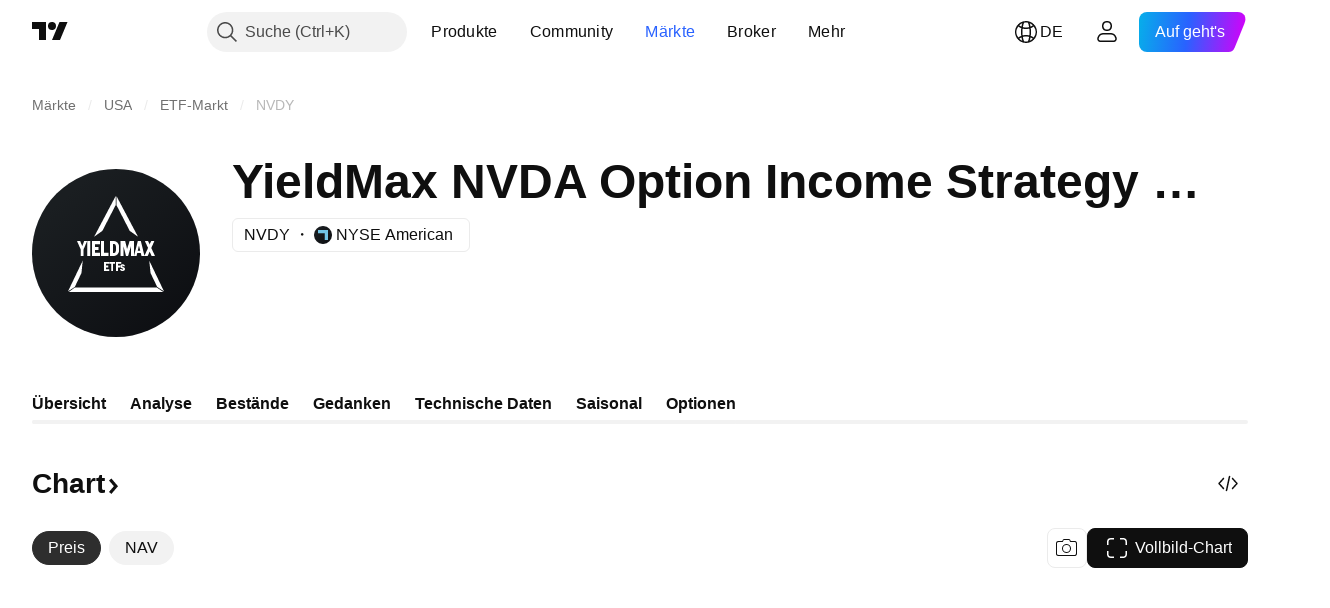

--- FILE ---
content_type: image/svg+xml
request_url: https://s3-symbol-logo.tradingview.com/yieldmax-tsla-option-income-strategy-etf--big.svg
body_size: 679
content:
<!-- by TradingView --><svg width="56" height="56" viewBox="0 0 56 56" xmlns="http://www.w3.org/2000/svg"><path fill="url(#a2oenhsaq)" d="M0 0h56v56H0z"/><path fill-rule="evenodd" d="m23.48 20.6-2.77 1.98L27.9 9v3l-4.43 8.6Zm15.6 9.94L44 40.78l-2.26-1.47-2.23-4.63-.42-4.14Zm-22.17 0L12 40.78l2.26-1.47 2.23-4.63.42-4.14Zm-2.6 8.96h27.28l2.2 1.5H12.23l2.08-1.5Zm21.04-16.92-2.78-1.97-4.43-8.6V9l7.2 13.58ZM29.5 29v-5h1.55l.64 2.66.86-2.66H34v5h-1v-3.28L32.03 29h-.7l-.83-3.28V29h-1Zm4.5 0 1.28-5h1l1.2 4.92 1.2-2.6L37.62 24h1.07l.52 1.14.52-1.14h1.07l-1.04 2.32L41 29h-1.13l-.65-1.46-.65 1.46H36.5l-.24-1h-1.18l-.23 1H34Zm-14.62-5h-1v5h1v-5ZM15 24h1.05l.7 1.72.64-1.72h1l-1.23 2.85V29h-.9v-2.15L15 24Zm9 0h-1v5h2.47v-1.05H24V24Zm-4 5v-5h2.7v1.05H21v.93h1.19v1.05H21v.92h1.7V29H20Zm7.14-5H26v5h1.14c1.03 0 1.86-.8 1.86-1.78v-1.44c0-.98-.83-1.78-1.86-1.78Zm.24 1H27v3h.38c.34 0 .62-.48.62-1.07v-.86c0-.6-.28-1.07-.62-1.07Zm8.7 2.23-.42-1.7-.4 1.7h.81Zm-10.36 6.74H24V31h1.72v.6h-1.07v.6h.78v.63h-.78v.58h1.07v.56Zm2.28 0V31h1.72v.6h-1.07v.6h.78v.63h-.78v1.14H28ZM25.86 31h1.84v.62H27v2.35h-.6v-2.35h-.54V31Zm4.02 2.32h-.53c0 .4.25.68.8.68.57 0 .85-.31.85-.68 0-.37-.54-.64-.78-.73-.24-.1-.28-.39-.06-.39.17 0 .23.14.24.22h.56c0-.52-.55-.68-.8-.68s-.7.12-.7.68c0 .53.36.64.67.73l.03.01c.31.1.28.39 0 .39-.23 0-.28-.15-.28-.23Z" fill="#fff"/><defs><linearGradient id="a2oenhsaq" x1="10.42" y1="9.71" x2="68.15" y2="76.02" gradientUnits="userSpaceOnUse"><stop stop-color="#1A1E21"/><stop offset="1" stop-color="#06060A"/></linearGradient></defs></svg>